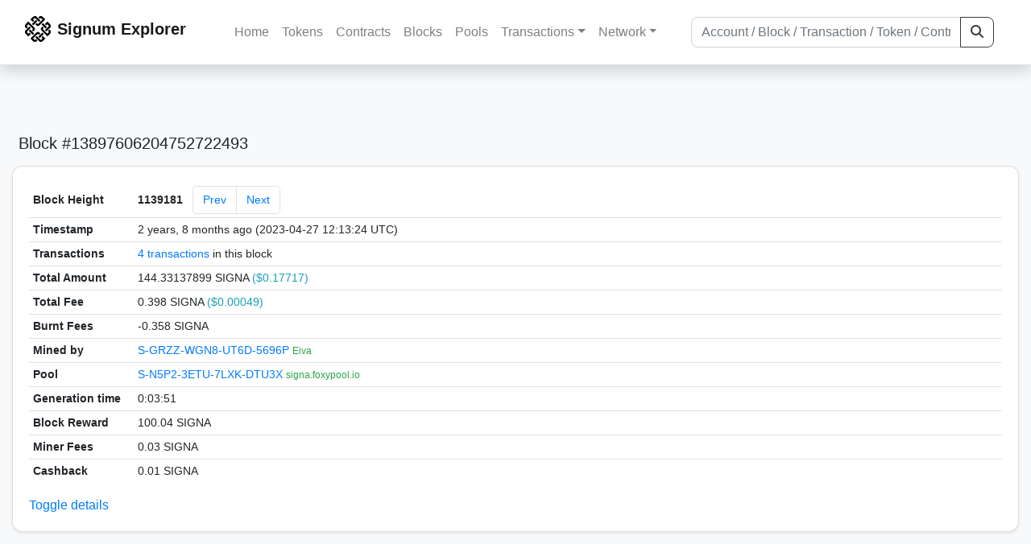

--- FILE ---
content_type: text/html; charset=utf-8
request_url: https://chain.signum.network/block/1139181
body_size: 4426
content:


<!doctype html>
<html lang="en">

<head>
  <meta charset="utf-8">
  <meta name="viewport" content="width=device-width, initial-scale=1, maximum-scale=1, shrink-to-fit=no">
  <meta name="keywords" content="sustainable, blockchain, crypto, minable, HDD, greencoin, singa, SIGNA">
  <meta property="og:title" content="Signum Explorer - Smart. Secure. Sustainable.">
  <meta name="twitter:title" content="Signum Explorer - Smart. Secure. Sustainable.">
  <meta property="og:image" content="https://signum.network/assets/img/seo/Signum_blue.png">
  <meta property="og:description" content="
Block #13897606204752722493
4 transactions

">
  <meta name="description"
    content="The easiest and most trusted Signum transaction search engine and blockchain explorer.">
  <title>Signum Explorer  - Block 1139181</title>
  <link href="/static/favicon.png" rel="icon">
  <link rel="stylesheet" href="https://cdn.jsdelivr.net/npm/bootstrap@4.6.2/dist/css/bootstrap.min.css" integrity="sha384-xOolHFLEh07PJGoPkLv1IbcEPTNtaed2xpHsD9ESMhqIYd0nLMwNLD69Npy4HI+N" crossorigin="anonymous">
  <link rel="stylesheet" href="/static/css/style.css?v=h">
  <link rel="stylesheet" type="text/css" href="/static/fontawesome-free-6.5.2-web/css/all.min.css" />
</head>
<body>
  
  <div class="wrapper">
    
      <header>
        <nav class="navbar navbar-expand-lg navbar-light fixed-top border-bottom shadow mb-3">
          <div class="container" style="max-width: 1400px !important;">
          <a class="mb-2" href="/"><img alt="LOGO" src="/static/logo.svg" height="32px"></a>
          <a class="p-2" href="/">
          
            <span class="navbar-brand my-0 mr-auto mb-2 font-weight-bold">Signum Explorer</span><br />
          
            
          </a>
          <button class="navbar-toggler" type="button" data-toggle="collapse" data-target="#navbarsMenu"
            aria-controls="navbarsMenu" aria-expanded="false" aria-label="Toggle navigation">
            <span class="navbar-toggler-icon"></span>
          </button>
          <div class="collapse navbar-collapse justify-content-md-center pl-4" id="navbarsMenu">
            <ul class="navbar-nav">
              <li class="nav-item">
                <a class="nav-link" href="/">Home</a>
              </li>
              <li class="nav-item">
                <a class="nav-link" href="/assets/">Tokens</a>
              </li>
              <li class="nav-item">
                <a class="nav-link" href="/ats/">Contracts</a>
              </li>
              <li class="nav-item">
                <a class="nav-link" href="/blocks/">Blocks</a>
              </li>
              <li class="nav-item">
                <a class="nav-link" href="/pools/">Pools</a>
              </li>
              <li class="nav-item dropdown">
                <a class="nav-link dropdown-toggle" href="#" id="transactions-nav" data-toggle="dropdown"
                  aria-haspopup="true" aria-expanded="false">Transactions</a>
                <div class="dropdown-menu" aria-labelledby="transactions-nav">
                  <a class="dropdown-item" href="/txsPending/">Pending Transactions</a>
                  <a class="dropdown-item" href="/txs/">Confirmed Transactions</a>
                  <a class="dropdown-item" href="/sub/">Auto-Payments</a>
                  <a class="dropdown-item" href="/alias/">Aliases</a>
                </div>
              </li>
              <li class="nav-item dropdown">
                <a class="nav-link dropdown-toggle" href="#" id="peers-nav" data-toggle="dropdown" aria-haspopup="true"
                  aria-expanded="false">Network</a>
                <div class="dropdown-menu" aria-labelledby="peers-nav">
                  <a class="dropdown-item" href="/accounts/">Top Accounts</a>
                  <a class="dropdown-item" href="/peers/">Nodes List</a>
                  <a class="dropdown-item" href="/peers-charts/">Nodes Distribution</a>
                </div>
              </li>
            </ul>
          </div>
          
          <form class="form-inline my-2 my-lg-0 input-group col-lg-4" action="/search/">
            <input class="form-control" type="text" name="q"
              placeholder="Account / Block / Transaction / Token / Contract" title="Fill to search" aria-label="Search">
            <div class="input-group-append">
              <button class="btn btn-outline-dark my-sm-0" type="submit" name="submit" value="Search"><i
                  class="fas fa-search"></i></button>
            </div>
          </form>
          
          </div>
        </nav>
      </header>
      <main role="main">
        <div class="container">
          <div class="text-center mb-5">
          </div>
          
          

  <h5 class="p-2">Block #13897606204752722493</h5>

  <div class="card-deck mb-3">
    <div class="card mb-4 shadow-sm">
      <div class="card-body">

        <div class="table-responsive">
          <table class="table small table-sm">
            <tbody>
            <tr>
              <th style="width: 130px;">Block Height</th>
              <td>
                <div>
                  <span class="d-inline-block mr-2 my-auto font-weight-bold">1139181</span>
                  <nav class="d-inline-block my-auto" aria-label="Block navigation">
                    <ul class="pagination my-auto">
                      
                        <li class="page-item"><a class="page-link" href="/block/1139180">Prev</a></li>
                      
                      
                        <li class="page-item"><a class="page-link" href="/block/1139182">Next</a></li>
                      
                    </ul>
                  </nav>
                </div>
              </td>
            </tr>
            <tr>
              <th>Timestamp</th>
              <td>2 years, 8 months ago (2023-04-27 12:13:24 UTC)</td>
            </tr>
            <tr>
              <th>Transactions</th>
              <td>
                
                  <a href="/txs/?block=1139181">4 transactions</a>
                
                in this block
              </td>
            </tr>
            <tr>
              <th>Total Amount</th>
              <td>144.33137899 SIGNA <span class="text-info">($0.17717)</span></td>
            </tr>
            <tr>
              <th>Total Fee</th>
              <td>0.398 SIGNA <span class="text-info">($0.00049)</span></td>
            </tr>
            
              <tr>
                <th>Burnt Fees</th>
                <td>-0.358 SIGNA</td>
              </tr>
            
            <tr>
              <th>Mined by</th>
              <td>
                


  <a href="/address/4220124517280210943">
    S-GRZZ-WGN8-UT6D-5696P
  </a>


  <br class="d-md-none" />

<small>
  
    <span class="text-success" title="Eiva">Eiva</span>
  
</small>

              </td>
            </tr>
            <tr>
              <th>Pool</th>
              <td>
                
                  


  <a href="/address/13729039893708541600">
    S-N5P2-3ETU-7LXK-DTU3X
  </a>


  <br class="d-md-none" />

<small>
  
    <span class="text-success" title="signa.foxypool.io">signa.foxypool.io</span>
  
</small>

                
              </td>
            </tr>
            <tr>
              <th>Generation time</th>
              <td>0:03:51</td>
            </tr>
            
            <tr>
              <th>Block Reward</th>
              <td>100.04 SIGNA</td>
            </tr>
            
            
               <tr>
                <th>Miner Fees</th>
                <td>0.03 SIGNA</td>
              </tr>
            
                        
              <tr>
                <th>Cashback</th>
                <td>0.01 SIGNA</td>
              </tr>
            
            <tr class="collapse show_more_info">
              <th>Size</th>
              <td>563 bytes</td>
            </tr>
            <tr class="collapse show_more_info">
              <th style="min-width: 160px;">Base Target</th>
              <td>688012</td>
            </tr>
            <tr class="collapse show_more_info">
              <th>Version</th>
              <td>3.8.4</td>
            </tr>
            <tr class="collapse show_more_info">
              <th>Nonce</th>
              <td>12883221829992624163</td>
            </tr>
            <tr class="collapse show_more_info">
              <th>Payload Length</th>
              <td>563</td>
            </tr>
            <tr class="collapse show_more_info">
              <th>Payload Hash</th>
              <td class="text-monospace" style="word-wrap: break-word; max-width: 250px">EC46C4E0322BF05452F7EA5C73D79B3448427906D33792BF4F777E21BC0D5330</td>
            </tr>
            <tr class="collapse show_more_info">
              <th>Cumulative Difficulty</th>
              <td class="text-monospace">08687541F4B8772EE9</td>
            </tr>
            <tr class="collapse show_more_info">
              <th>Generator Public Key</th>
              <td class="text-monospace" style="word-wrap: break-word; max-width: 250px">6CDD4BE65B85E10E96FBEB4B0F19420A0C27941A81996F3585A5CF1683BA693A</td>
            </tr>
            <tr class="collapse show_more_info">
              <th>Generation Signature</th>
              <td class="text-monospace" style="word-wrap: break-word; max-width: 250px">68E5761A33D1630A15FDDF5B77257CFC34B289A5AB3A48994FFE8A6A01EF3893</td>
            </tr>
            <tr class="collapse show_more_info">
              <th>Block Signature</th>
              <td class="text-monospace" style="word-wrap: break-word; max-width: 250px">F80E1FCA1231ABBB8211D78DD55C1257235FCBB57964AF6A99765B786E79160A2AE78A74A62619139BCA62A911E670F7DD4639EB1C2ABEAA6FBA7E0C1162D7AB</td>
            </tr>
            <tr class="collapse show_more_info">
              <th>Contracts</th>
              <td style="word-wrap: break-word; max-width: 250px"><script type="text/javascript">const out = ['18339269626061634110'].reduce((prev, item) => prev += `<a href=/at/${item}>${item}</a><br/>`, ''); document.write(out);</script></td>
            </tr>
            </tbody>
          </table>
        </div>
        <a data-toggle="collapse" data-target=".show_more_info" href="#">Toggle details</a>

      </div>
    </div>
  </div>


        </div>
      </main>
      <div id="push"></div>
    </div>
    <footer class="footer mt-5 py-3 shadow-sm">
      <div class="footerex">
        <div class="containft">
          <div class="colft">
            <h1>Resources</h1>
            <span class="line" style="width: 40px;margin-bottom: 10px;"></span>
            <ul>
              <li><a class="normlink" href="https://www.signum.network/wallet.html" target="_blank">Wallets &
                  Node</a></li>
              <li><a class="normlink" href="https://www.signum.network/mining.html" target="_blank">Mining</a>
              </li>
              <li><a class="normlink" href="https://www.signum.network/exchanges.html" target="_blank">Exchanges</a>
              </li>
              <li><a class="normlink" href="https://www.signum.network/styleguide.html" target="_blank">Styleguide</a>
              </li>
            </ul>
          </div>
          <div class="colft">
            <h1>Development</h1>
            <span class="line" style="width: 40px;margin-bottom: 10px;"></span>
            <ul>
              <li><a class="normlink" href="https://github.com/signum-network" target="_blank">GitHub Signum</a>
              </li>
              <li><a class="normlink" href="https://github.com/btdex" target="_blank">GitHub BTDEX</a></li>
              <li><a class="normlink mb-5" href="https://github.com/signum-network/signum-smartj" target="_blank">GitHub
                  SmartJ</a></li>
            </ul>
          </div>
          <div class="colft">
            <h1>Signum-Network</h1>
            <span class="line" style="width: 40px;margin-bottom: 10px;"></span>
            <ul>
              <li><a class="normlink" href="https://signum.community/" target="_blank">Wiki</a></li>
              <li><a class="normlink" href="https://medium.com/signum-network" target="_blank">Medium</a></li>
              <li><a class="normlink" href="https://www.signum.network/privacypolicy.html" target="_blank">Privacy Policy</a></li>
              <li><a class="normlink mb-3" href="https://www.signum.network/disclaimer.html" target="_blank">Legal Disclaimer</a></li>
            </ul>
          </div>
          <div class="colft">
            <h1>Association</h1>
            <span class="line" style="width: 40px;margin-bottom: 10px;"></span>
            <ul>
              <li><a class="normlink" href="https://sna.signum.network/" target="_blank">SNA</a></li>
              <li><a class="border pl-1 pr-1 rounded border-primary bg-primary text-light text-decoration-none" href="https://sna.signum.network/donation.html" target="_blank">Donate
                  SNA</a></li>
            </ul>
          </div>
          <div class="colft social">
            <h1>Social</h1>
            <span class="line" style="width: 40px;margin-bottom: 15px;"></span>
            <ul>
              <a class="normlink" href="https://discord.gg/QHZkF4KHDS" target="_blank"><i
                  class="fab fa-discord fa-lg" data-toggle="modal" data-target="#QRModal" title="" data-original-title="Discord"></i></a>
              <a class="normlink" href="https://t.me/signumnetwork" target="_blank"><i
                  class="fab fa-telegram-plane fa-lg" data-toggle="modal" data-target="#QRModal" title="" data-original-title="Telegram"></i></a>
              <a class="normlink" href="https://twitter.com/signum_official" target="_blank"><i
                  class="fab fa-twitter fa-lg" data-toggle="modal" data-target="#QRModal" title="" data-original-title="Twitter"></i></a>
              <a class="normlink" href="https://www.reddit.com/r/Signum/" target="_blank"><i
                  class="fab fa-reddit fa-lg" data-toggle="modal" data-target="#QRModal" title="" data-original-title="Reddit"></i></a>
              <a class="normlink" href="https://www.youtube.com/c/SignumNetwork" target="_blank"><i
                  class="fab fa-youtube fa-lg" data-toggle="modal" data-target="#QRModal" title="" data-original-title="YouTube"></i></a><br><br>
            <li class="sig"><img alt="CoinGecko Logo" height="35px" src="/static/CoinGecko-logo-white.png"><br>
            Rates by CoinGecko</li>
            </ul>
            <ul>
            </ul>
          </div>
          <div class="clearfix"></div>
        </div>
      </div>
      <div class="container text-center sig">
        <br>
        Made with ❤️ by <a href="https://github.com/signum-network" class="normlink" target="_blank">Signum
          Network</a> @ (2019-2026)
        <br>
        
        
      </div>
    </footer>
    <script src="https://code.jquery.com/jquery-3.6.0.min.js" integrity="sha256-/xUj+3OJU5yExlq6GSYGSHk7tPXikynS7ogEvDej/m4=" crossorigin="anonymous"></script>
    <script src="https://cdn.jsdelivr.net/npm/popper.js@1.16.1/dist/umd/popper.min.js" integrity="sha384-9/reFTGAW83EW2RDu2S0VKaIzap3H66lZH81PoYlFhbGU+6BZp6G7niu735Sk7lN" crossorigin="anonymous"></script>
    <script src="https://cdn.jsdelivr.net/npm/bootstrap@4.6.2/dist/js/bootstrap.min.js" integrity="sha384-+sLIOodYLS7CIrQpBjl+C7nPvqq+FbNUBDunl/OZv93DB7Ln/533i8e/mZXLi/P+" crossorigin="anonymous"></script>    <script src="https://cdn.jsdelivr.net/npm/easyqrcodejs@4.4.10/src/easy.qrcode.js" integrity="sha384-ZstLT7ma1jjMbZ+hlNMNVzVjnN59eAqAqhaS2PuPfllOAkcCi7MPEZo39BVYGCsg" crossorigin="anonymous"></script>
    <script src="https://cdnjs.cloudflare.com/ajax/libs/clipboard.js/2.0.4/clipboard.min.js" integrity="sha256-FiZwavyI2V6+EXO1U+xzLG3IKldpiTFf3153ea9zikQ=" crossorigin="anonymous"></script>
    
    <script>
      clipboard = new ClipboardJS('.copy-btn');

      $('.copy-btn').tooltip({
        title: 'Copy to clipboard',
      });

      $(function () {
        $('[data-toggle="modal"]').tooltip();
        $('[data-title]').tooltip();
      });

      clipboard.on('success', function (e) {
        $(e.trigger)
          .attr('data-original-title', 'Copied!')
          .tooltip('show')
          .blur()
          .attr('data-original-title', 'Copy to clipboard')
      });
    </script>
    <script>
      $(document).ready(function () {
        $('#back-to-top').fadeOut(1);
        $(window).scroll(function () {
          if ($(this).scrollTop() > 50) {
            $('#back-to-top').fadeIn();
          } else {
            $('#back-to-top').fadeOut();
          }
        });
        // scroll body to 0px on click
        $('#back-to-top').click(function () {
          $('body,html').animate({
            scrollTop: 0
          }, 400);
          return false;
        });
      });
    </script>
    
<a id="back-to-top" href="#" class="border btn btn-light back-to-top" role="button" style="display:inline;"><i class="fas fa-chevron-up"></i></a>
<script defer src="https://static.cloudflareinsights.com/beacon.min.js/vcd15cbe7772f49c399c6a5babf22c1241717689176015" integrity="sha512-ZpsOmlRQV6y907TI0dKBHq9Md29nnaEIPlkf84rnaERnq6zvWvPUqr2ft8M1aS28oN72PdrCzSjY4U6VaAw1EQ==" data-cf-beacon='{"version":"2024.11.0","token":"0d34ba055a164f52b3f8e0ad592cf0d8","server_timing":{"name":{"cfCacheStatus":true,"cfEdge":true,"cfExtPri":true,"cfL4":true,"cfOrigin":true,"cfSpeedBrain":true},"location_startswith":null}}' crossorigin="anonymous"></script>
</body>

</html>
